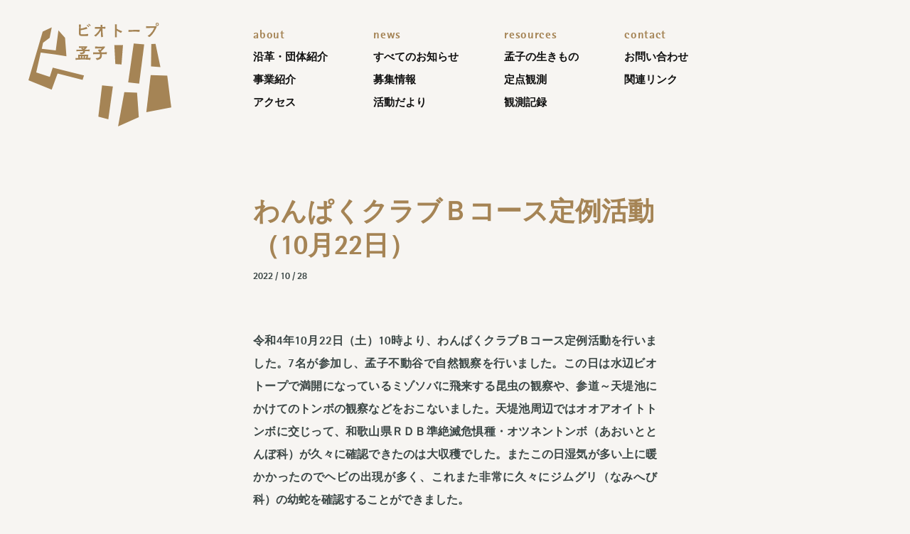

--- FILE ---
content_type: text/css
request_url: https://mo-ko.jp/wp-content/themes/biotopemoko/css/main.css?v=2
body_size: 14919
content:
body{font-family:"Rotis II Sans W02","游ゴシック体",YuGothic,"游ゴシック","Yu Gothic",sans-serif;font-weight:600}*{-webkit-font-feature-settings:"lnum";font-feature-settings:"lnum";-webkit-font-smoothing:antialiased;-moz-osx-font-smoothing:grayscale}h1,h2,h3,h4,h5,h6{font-weight:600}.en,#site-header .gnav-block .ttl{font-size:107%;letter-spacing:.04em}.caps{letter-spacing:.08em}.bold,.wyswyg h2{font-weight:600}.h0,.top-sec .en-ttl,#site-header .en-ttl{font-size:58px;line-height:58px}.h1,#page-wrapper .page-header .page-ttl,.top-sec .top-sec-ttl{font-size:37px;line-height:48px}.h2,.life-sec .life-sec-ttl,.wyswyg h2{font-size:24px;line-height:40px}.h3,.contact-submit input[type=submit],dl.contact dt,.wyswyg h3,.top-lives-ttl,#site-header #showmenu,#site-header #closemenu{font-size:18px;line-height:32px}.bodycopy,#s,input[type=text],input[type=email],input[type=tel],textarea,input[type=submit],select,body,p{font-size:16px;line-height:32px}.subcopy,#site-header .gnav-block ul{font-size:15px;line-height:32px}.caption,dl.contact dt.required:after,.life-list .txt,.wyswyg .wp-caption .wp-caption-text,#page-wrapper .page-header .date,#resources.top-sec ul li .desc,#site-footer{font-size:13px;line-height:22px}@media only screen and (max-width: 640px){.h0,.top-sec .en-ttl,#site-header .en-ttl{font-size:36px;line-height:42px}.h1,#page-wrapper .page-header .page-ttl,.top-sec .top-sec-ttl{font-size:22px;line-height:32px}.h2,.life-sec .life-sec-ttl,.wyswyg h2{font-size:18px;line-height:28px}.h3,.contact-submit input[type=submit],dl.contact dt,.wyswyg h3,.top-lives-ttl,#site-header #showmenu,#site-header #closemenu{font-size:16px;line-height:24px}.bodycopy,#s,input[type=text],input[type=email],input[type=tel],textarea,input[type=submit],select,body{font-size:15px}.caption,dl.contact dt.required:after,.life-list .txt,.wyswyg .wp-caption .wp-caption-text,#page-wrapper .page-header .date,#resources.top-sec ul li .desc,#site-footer{font-size:12px;line-height:18px}}@media print,screen and (min-width: 641px){.row .col{float:left;margin-left:2%}.row .col:first-child{margin-left:0}.row .col.grid1of4{width:23.5%}.row .col.grid2of4{width:49%}.row .col.grid3of4{width:74.5%}.row .col.grid3of4 .col.grid1of3{width:31.46%}.row .col.grid3of4 .col.grid2of3{width:65.73%}.row .col.center{float:none;margin-left:auto;margin-right:auto}.row .col.right{float:right;margin-left:auto;margin-right:0}.row .col .col-inner{padding:0 20px}}@media only screen and (max-width: 640px){.row .col{margin-bottom:32px}}.mt-0{margin-top:0 !important}.mt-half{margin-top:16px !important}.mt-1{margin-top:32px !important}.mt-2{margin-top:64px !important}.mt-3{margin-top:96px !important}.mt-4{margin-top:128px !important}.mb-0{margin-bottom:0 !important}.mb-half{margin-bottom:16px !important}.mb-1{margin-bottom:32px !important}.mb-1half{margin-bottom:48px !important}.mb-2{margin-bottom:64px !important}.mb-3{margin-bottom:96px !important}.mb-4{margin-bottom:128px !important}.nomargin{margin:0 !important}.pt-0{padding-top:0 !important}.pb-0{padding-bottom:0 !important}.pb-half{padding-bottom:16px !important}.pt-half{padding-top:16px !important}.pt-1{padding-top:32px !important}.pt-1half{padding-top:48px !important}.pt-2{padding-top:64px !important}.pb-1{padding-bottom:32px !important}.pb-1half{padding-bottom:48px !important}.pb-2{padding-bottom:64px !important}html{color:#3c4746;font-size:15px;line-height:1}audio,canvas,iframe,img,svg,video{vertical-align:middle}fieldset{border:0;margin:0;padding:0}textarea{resize:vertical}body{color:#3c4746;margin:0 20px;background:#f7f5f2}@media print,screen and (min-width: 641px){body{min-width:1100px}}@media print{body{width:1280px}}h1,h2,h3,h4,h5,h6,ul,ol,dl,dt,dd,p{margin:0;list-style:none;padding:0}p{text-align:justify}a:link,a:visited{color:#111}@media print,screen and (min-width: 641px){a:link:hover,a:visited:hover{color:#a58455}}img{line-height:1;max-width:100%;height:auto}input[type=text],input[type=email],input[type=tel],textarea,input[type=submit],select{font-weight:700;outline:none;display:inline-block;border:1px solid #a58455;border-radius:32px;box-sizing:border-box;padding:8px 16px}input[type=text],input[type=email],input[type=tel],textarea,input[type=submit]{border:1px solid #a58455;min-width:8em}select{-webkit-appearance:none;-moz-appearance:none;appearance:none;background-image:url(../img/icon-down.svg);background-repeat:no-repeat;background-size:15px 15px;background-position:right 16px center;background-color:#fff;border:1px solid #a58455;padding-right:38.4px}input[type=submit]{background:#a58455;color:#fff}@media only screen and (max-width: 640px){input[type=submit]{width:100%}}@media print,screen and (min-width: 641px){body .sp{display:none}}@media only screen and (max-width: 640px){body .pc{display:none}}ul.link-list,.top-sec .top-sec-content ul{border-bottom:1px solid #a58455}ul.link-list li,.top-sec .top-sec-content ul li{border-top:1px solid #a58455;padding:16px 0}ul.link-list li a,.top-sec .top-sec-content ul li a{text-decoration:none;display:block;position:relative;padding-right:2em}ul.link-list li a:before,.top-sec .top-sec-content ul li a:before{content:"";display:block;width:22px;height:22px;background:#a58455 url(../img/icon-bullet.svg) no-repeat center;position:absolute;right:0;top:50%;-webkit-transform:translateY(-50%);transform:translateY(-50%);border-radius:11px;transition:.2s all}@media only screen and (max-width: 640px){ul.link-list li a:hover:before,.top-sec .top-sec-content ul li a:hover:before{right:-8px}}.wp-pagenavi{clear:both;margin:64px 0}.wp-pagenavi a,.wp-pagenavi span{display:inline-block;text-decoration:none;border:1px solid #a58455;line-height:32px;height:32px;width:32px;text-align:center;margin-right:16px;border-radius:32px;color:#a58455}.wp-pagenavi span.current{background:#a58455;color:#fff}@media screen and (min-width: 641px){.wp-pagenavi a:hover{background:#b89c75;color:#fff}}.btn{display:inline-block}.btn a{display:inline-block;text-decoration:none;min-width:4em;padding:8px 1em;background:#a58455;border-radius:999px;color:#fff}@media print,screen and (min-width: 641px){.btn a:hover{background:#b89c75;color:#fff}}@media only screen and (max-width: 640px){.btn a{padding:4px 1em}}.clearfix:before,.row:before,.clearfix:after,.row:after{content:" ";display:table}.clearfix:after,.row:after{clear:both}.clearfix,.row{*zoom:1}#site-header{position:relative}#site-header .logo a{display:block;width:80%}#site-header .gnav-block .ttl{color:#a58455}#site-header .gnav-block ul a{text-decoration:none;white-space:nowrap}#site-header .en-ttl{color:#a58455;position:absolute;right:0;top:-16px;-webkit-transform:rotate(90deg) translate(100%, 100%);transform:rotate(90deg) translate(100%, 100%);-webkit-transform-origin:right bottom;transform-origin:right bottom}.home #site-header .en-ttl{display:none}@media print,screen and (min-width: 641px){#site-header{padding:32px 0;margin-bottom:64px}#site-header .col-inner{display:flex}#site-header .gnav-block{margin-right:64px}}@media only screen and (max-width: 640px){#site-header{padding:32px 0 0}#site-header .logo a{width:45%}.home #site-header{margin-bottom:16px}.home #site-header .logo a{width:62%}#site-header #gnav{position:fixed;left:0;top:0;z-index:9;width:100%;height:100%;padding:32px 20px 0;box-sizing:border-box;overflow:auto;-webkit-overflow-scrolling:touch;background:#f7f5f2;display:none}.menushown #site-header #gnav{display:block}#site-header #gnav .home{width:45%;margin-bottom:32px}#site-header #gnav .gnav-block{width:50%;float:left;margin-bottom:32px;padding-left:1em;box-sizing:border-box}#site-header .en-ttl{display:none}#site-header #showmenu,#site-header #closemenu{position:fixed;right:20px;top:32px}#site-header #showmenu span,#site-header #closemenu span{display:inline-block;border-bottom:1px solid #a58455;color:#a58455}}#site-footer{margin-top:64px;border-top:1px solid #a58455;padding:16px 0 16px}.top-sec .en-ttl{color:#a58455;display:inline-block}.top-sec .top-sec-ttl{color:#a58455}.top-sec .top-sec-content p{margin-bottom:32px}.top-sec .top-sec-content .btns .btn{margin-right:16px;margin-bottom:16px}@media print,screen and (min-width: 641px){.top-sec{margin-bottom:128px}.top-sec .en-ttl{text-align:right;-webkit-transform:rotate(90deg) translate(-48px, -128px);transform:rotate(90deg) translate(-48px, -128px);-webkit-transform-origin:left bottom;transform-origin:left bottom}.top-sec .top-sec-ttl{margin-bottom:32px}}@media only screen and (max-width: 640px){.top-sec{margin-bottom:64px;position:relative;overflow:hidden}.top-sec .grid1of3{position:absolute;right:0;top:0}.top-sec .grid1of3 .en-ttl{-webkit-transform:rotate(90deg) translate(100%, -8px);transform:rotate(90deg) translate(100%, -8px);-webkit-transform-origin:right top;transform-origin:right top}.top-sec .grid2of3{padding-right:48px}.top-sec .top-sec-ttl{margin-bottom:16px}.top-sec .top-sec-content .btns .btn{margin:0 8px 8px 0}}@media only screen and (max-width: 640px){#resources.top-sec ul li .desc br{display:none}}@media only screen and (max-width: 640px){#resources.top-sec{margin-bottom:0}}#top-lives li{margin-bottom:16px}@media print,screen and (min-width: 641px){#top-lives{margin-top:-248px}}.top-lives-ttl{color:#a58455;margin-bottom:16px}#page-wrapper .page-header .page-ttl{color:#a58455}#page-wrapper .page-header .date{margin-top:8px}#page-wrapper .page-header .page-desc{margin-top:32px}#page-wrapper .page-eyecatch{margin-bottom:64px}@media print,screen and (min-width: 641px){#page-wrapper .page-header{margin-bottom:64px}#page-wrapper .page-eyecatch{margin-right:-20px}#page-wrapper .page-content{margin-bottom:96px}}@media only screen and (max-width: 640px){#page-wrapper .page-header{margin-bottom:32px}#page-wrapper .page-content{margin-bottom:64px}}.wyswyg h2:first-child,.wyswyg h3:first-child,.wyswyg p:first-child,.wyswyg ul:first-child,.wyswyg ol:first-child,.wyswyg blockquote:first-child{margin-top:0}.wyswyg h3,.wyswyg p{margin:32px 0}.wyswyg ul,.wyswyg ol,.wyswyg blockquote,.wyswyg .wp-caption{margin:64px 0}.privacy-policy .wyswyg ul{margin:32px 0}.wyswyg h2{color:#a58455;margin:64px 0 32px}.wyswyg h3{color:#a58455}.wyswyg p{text-align:justify}.wyswyg ul,.wyswyg ol{border-bottom:1px solid #a58455}.wyswyg ul li,.wyswyg ol li{border-top:1px solid #a58455;padding:16px 0}.wyswyg ul li a,.wyswyg ol li a{text-decoration:none;display:block;position:relative}.wyswyg ul li a:before,.wyswyg ol li a:before{content:"";display:block;width:22px;height:22px;background:#a58455 url(../img/icon-bullet.svg) no-repeat center;position:absolute;right:0;top:50%;-webkit-transform:translateY(-50%);transform:translateY(-50%);border-radius:11px;transition:.2s all}.wyswyg strong{background:#a58455;color:#fff}.wyswyg em{font-style:normal;color:#a58455}.wyswyg blockquote{padding-left:1em;border-left:1px solid #a58455;color:#a58455}.wyswyg blockquote p:last-child{margin-bottom:0}.wyswyg table{width:100%;border-bottom:1px solid #a58455}.wyswyg .wp-caption{max-width:100% !important}.wyswyg .wp-caption.alignleft,.wyswyg img.alignleft{float:left;margin-right:32px;text-align:left}.wyswyg .wp-caption.alignright,.wyswyg img.alignright{float:right;margin-left:32px;text-align:right}.wyswyg .wp-caption.alignright p{text-align:right}.wyswyg .wp-caption.aligncenter,.wyswyg .wp-caption.aligncenter p,.wyswyg img.aligncenter{display:block;margin-left:auto;margin-right:auto;text-align:center}.wyswyg .wp-caption .wp-caption-text{color:#a58455;text-align:center;margin-top:10.6666666667px}.wyswyg img.aligncenter{display:block;margin-left:auto;margin-right:auto}.wyswyg .wp-block-table td,.wyswyg .wp-block-table th{border:none}.wyswyg .iframe-wrapper{position:relative;margin-bottom:32px}.wyswyg .iframe-wrapper:before{content:"";display:block;padding-top:56.25%}.wyswyg .iframe-wrapper iframe{width:100%;height:100%;position:absolute;left:0;top:0}@media print,screen and (min-width: 641px){.wyswyg .wp-block-table table td,.wyswyg .wp-block-table table th,.wyswyg table td,.wyswyg table th{vertical-align:top;border-top:1px solid #a58455;padding:16px 0}.wyswyg .wp-block-table table td:first-child,.wyswyg .wp-block-table table th,.wyswyg table td:first-child,.wyswyg table th{padding-right:1.5em;white-space:nowrap}}@media only screen and (max-width: 640px){.wyswyg .wp-block-table table,.wyswyg .wp-block-table table tbody,.wyswyg .wp-block-table table tr,.wyswyg .wp-block-table table th,.wyswyg .wp-block-table table td,.wyswyg table,.wyswyg table tbody,.wyswyg table tr,.wyswyg table th,.wyswyg table td{display:block}.wyswyg .wp-block-table table tr,.wyswyg table tr{border-top:1px solid #a58455;padding:16px 0}.wyswyg .wp-block-table table th,.wyswyg .wp-block-table table td:first-child,.wyswyg table th,.wyswyg table td:first-child{color:#a58455}.wyswyg .wp-caption.alignleft,.wyswyg img.alignleft{float:none;margin-right:0}.wyswyg .wp-caption.alignright,.wyswyg img.alignright{float:none;margin-left:0}.wyswyg .wp-caption.alignleft,.wyswyg img.alignleft,.wyswyg .wp-caption.alignright,.wyswyg img.alignright{display:block;margin-left:auto;margin-right:auto}}#s{display:inline-block;outline:none;font-weight:700;border:1px solid #a58455;padding:10.6666666667px 32px;border-radius:99px;width:50%;box-sizing:border-box}@media only screen and (max-width: 640px){#s{width:100%}}form.life-search.search-by-date select+select,form.life-search.search-by-date input[type=submit]{margin-left:16px}form.life-search.search-by-date .from,form.life-search.search-by-date .dash,form.life-search.search-by-date .to{display:inline-block}form.life-search.search-by-date .dash{color:#a58455}@media only screen and (max-width: 640px){form.life-search input[type=submit]{margin-top:16px}form.life-search.search-by-date select+select{margin-left:8px}form.life-search.search-by-date h2{color:#a58455;margin-bottom:16px;display:inline-block;min-width:3em}form.life-search.search-by-date .from{margin-bottom:16px}}.life-sec .life-sec-ttl{color:#a58455;margin-bottom:48px}@media print,screen and (min-width: 641px){.life-sec{margin-bottom:96px}}@media only screen and (max-width: 640px){.life-sec{margin-bottom:64px}}.life-list .img{margin-bottom:8px}.life-list .txt{position:relative}.life-list li{width:22.75%;float:left;margin-left:3%;margin-bottom:16px}.life-list li:first-child,.life-list li:nth-child(4n+1){margin-left:0;clear:both}.home .life-list li{width:100%;float:none;margin:0}@media print,screen and (min-width: 641px){.life-list .txt .name{padding-right:5em}.life-list .txt .date{position:absolute;right:0;top:0}}@media only screen and (max-width: 640px){.life-list{display:flex;flex-wrap:wrap;justify-content:space-between}.life-list li{width:47%}}dl.contact input[type=text],dl.contact input[type=email],dl.contact input[type=tel],dl.contact textarea{width:100%;box-sizing:border-box}dl.contact dt{margin-bottom:8px;vertical-align:baseline}dl.contact dt.required:after{content:"（必須）";color:#a58455}dl.contact dd{margin-bottom:32px}

/*# sourceMappingURL=main.css.map */

--- FILE ---
content_type: image/svg+xml
request_url: https://mo-ko.jp/wp-content/themes/biotopemoko/img/logo.svg
body_size: 7631
content:
<svg xmlns="http://www.w3.org/2000/svg" viewBox="0 0 215.63 156.58" preserveAspectRatio="xMinYMid" width="" height=""><defs><style>.a{fill:#a58455;}</style></defs><polygon class="a" points="32.24 81.71 11.77 75.02 18.56 45 40.84 47.98 57.38 50.69 55.26 22.72 45.29 11.48 41.26 41.96 20.15 39.48 22.06 30.41 32.03 22.81 35.21 6.92 21.53 13.39 0 86.79 35.11 101.22 44.02 76.59 81.78 86.27 83.9 79.53 36.7 67.98 32.24 81.71"/><polygon class="a" points="142.76 33.76 129.72 33.87 131.2 62.4 140.54 63.03 142.76 33.76"/><polygon class="a" points="150.61 90.19 167.16 91.88 174.8 32.8 158.99 31.32 150.61 90.19"/><polygon class="a" points="185.51 32.06 185.09 66 199.3 67.17 191.87 31.85 185.51 32.06"/><polygon class="a" points="209.59 80 184.56 79.16 177.98 135.26 215.63 128.05 209.59 80"/><polygon class="a" points="144.78 104.93 135.34 156.58 166.63 142.58 163.98 105.67 144.78 104.93"/><polygon class="a" points="105.54 141.73 120.6 145.76 127.49 96.34 111.16 94.75 105.54 141.73"/><path class="a" d="M76.37,6.85c0,2.34-.08,4.65-.08,7,0,.95,0,1.88,0,2.83a3.81,3.81,0,0,0,.54,2.05,2.88,2.88,0,0,0,1.9,1.16,31.75,31.75,0,0,0,5.34.25c1.62,0,3.26,0,4.88-.15.2,0,.56,0,.77-.08s.33-.18.33-.64,0-1.31,0-1.82,0-.59-.29-.59-.92.15-1.23.18a40.63,40.63,0,0,1-6.31.48c-.59,0-1.16,0-1.75,0-.82-.05-1.64-.18-1.64-1.18V11.37a79.14,79.14,0,0,0,8.5-1.77c.33-.08.77-.23,1.1-.33s.49-.16.49-.41a1.15,1.15,0,0,0-.23-.57c-.26-.46-.59-1.08-.83-1.46-.1-.21-.18-.36-.41-.39s-.25,0-.48.16c-.47.2-1.13.51-1.36.59A37.21,37.21,0,0,1,79,8.86c0-1.62,0-3.21.1-4.83a9,9,0,0,0,.08-.92c0-.31-.1-.41-.46-.41s-1.7,0-2.21,0c-.21,0-.39.08-.39.34s.08.64.11,1C76.34,5,76.37,5.93,76.37,6.85Z"/><path class="a" d="M90.64,2.85c.31.26.54.49.87.8s.72.77,1,1.07.25.36.36.36S93,5,93.13,4.9s.41-.41.56-.59a.58.58,0,0,0,.18-.3c0-.16-.23-.36-.38-.52a11.5,11.5,0,0,0-1-.9,9.21,9.21,0,0,0-.9-.74c-.18-.13-.3-.23-.41-.23a.73.73,0,0,0-.33.23,4.66,4.66,0,0,0-.51.44s-.13.12-.13.18S90.38,2.65,90.64,2.85Z"/><path class="a" d="M88.41,4.42c.3.28.54.48.87.82s.72.77,1,1.08.26.35.36.35a.5.5,0,0,0,.29-.18c.2-.2.41-.41.56-.59a.66.66,0,0,0,.18-.3c0-.16-.23-.36-.39-.52a8.76,8.76,0,0,0-1-.89,10.81,10.81,0,0,0-.9-.75c-.18-.13-.31-.26-.41-.23s-.2.1-.33.21-.36.3-.52.46a.28.28,0,0,0-.12.18C88,4.16,88.15,4.21,88.41,4.42Z"/><path class="a" d="M99.36,19.45c.18.16,1,.7,1.62,1.08a1.68,1.68,0,0,0,.56.29,1.23,1.23,0,0,0,.52-.26c.48-.34,1.13-.93,1.38-1.13a29,29,0,0,0,5.88-7.57c.08,2.26.15,4.52.26,6.77,0,.8.1,1.59.1,2.39,0,.31-.05.64.31.64a20.24,20.24,0,0,0,2.28-.18c.21-.05.33-.07.33-.31,0-.43-.12-.87-.15-1.3s-.13-.88-.15-1.31c-.31-3.21-.41-6.42-.57-9.65.77,0,1.52,0,2.29.05.48,0,1,.08,1.46.08.23,0,.49,0,.56-.26s.08-.75.13-1.31.16-1,.16-1.1-.08-.26-.24-.26-.48.08-.69.1a35.06,35.06,0,0,1-3.69.18c0-.95.05-1.9.05-2.85,0-.41-.16-.46-.57-.46-.25,0-1.15,0-1.77.1-.25,0-.61,0-.61.34a5.59,5.59,0,0,0,.12.56,16.06,16.06,0,0,1,.18,2.29c-2.2,0-4.38,0-6.59,0-.39,0-.8,0-1.16,0-.2,0-.54,0-.74,0s-.28.17-.28.51,0,1.79,0,2.05,0,.34.28.34a7.52,7.52,0,0,0,1-.11c.87-.07,1.75-.13,2.62-.15,1.28,0,2.56,0,3.82,0a24.51,24.51,0,0,1-5.64,7.75,17.16,17.16,0,0,1-2.9,2.13c-.11.05-.39.16-.39.34S99.29,19.38,99.36,19.45Z"/><path class="a" d="M130.57,21.43a2.68,2.68,0,0,0,0,.46c0,.23.23.21.48.23.54,0,1.36,0,1.85,0,.28,0,.57,0,.57-.31,0-.69-.08-1.46-.11-2.16-.05-1.54,0-3.08,0-4.61V11.88a41.86,41.86,0,0,0,6,3.26.78.78,0,0,0,.44.11c.2,0,.38-.34.46-.47.28-.41.59-.87.87-1.36a1.52,1.52,0,0,0,.21-.51c0-.15-.31-.26-.44-.31-.61-.2-1.26-.38-1.87-.64A41.55,41.55,0,0,1,133.29,9V5.29a19.11,19.11,0,0,1,.13-2.11c0-.15.05-.3.05-.46,0-.38-.41-.36-.7-.36h-1.71c-.29,0-.54.05-.54.34s0,.33.07.48c0,.54.08,1.06.08,1.57V17.84C130.67,19,130.67,20.22,130.57,21.43Z"/><path class="a" d="M151.35,13.86c.34,0,.82-.08,1.18-.1,2.54-.21,5.06-.31,7.6-.31,1.82,0,3.62.08,5.41.2.62.06,1.47.21,1.88.21.23,0,.25-.28.28-.54.08-.56.13-1.13.23-1.74a3.66,3.66,0,0,0,0-.57c0-.28-.13-.28-.38-.28-1.39,0-2.77.1-4.16.13h-4.9c-1.52,0-3.26.13-4.8.13a9.58,9.58,0,0,1-1.31-.06c-.36,0-.74-.12-1.1-.12-.16,0-.21.28-.21.41,0,.79,0,1.67,0,2.33C151.12,13.81,151.1,13.86,151.35,13.86Z"/><path class="a" d="M194.49,4.83a2.34,2.34,0,0,0,2.41-2.36A2.47,2.47,0,0,0,194.49,0a2.28,2.28,0,0,0-2.39,2.31A2.52,2.52,0,0,0,194.49,4.83Zm0-3.62a1.24,1.24,0,0,1,1.21,1.23,1.15,1.15,0,0,1-1.21,1.18,1.29,1.29,0,0,1-1.21-1.26A1.13,1.13,0,0,1,194.49,1.21Z"/><path class="a" d="M179.07,8.09c1.13-.11,2.28-.13,3.41-.16,2.46-.08,5.08-.1,7.55-.1a28.43,28.43,0,0,1-6.47,9.42,19.43,19.43,0,0,1-2.85,2.08c-.15.1-.59.3-.62.48s.26.29.39.39c.46.33.92.69,1.49,1.1a1.18,1.18,0,0,0,.54.31,1.42,1.42,0,0,0,.61-.31A18.56,18.56,0,0,0,186.61,18a38.14,38.14,0,0,0,6.14-9.8c.12-.26.53-1.16.79-1.82a2.76,2.76,0,0,0,.26-.8c0-.33-.18-.41-.49-.41-1,0-2.49.1-3.52.13-3.28.08-6.54,0-9.82,0-.39,0-.75-.06-1.13-.06s-.62-.07-.88-.07-.28.23-.28.51V7.68c0,.33,0,.51.31.51S178.73,8.11,179.07,8.09Z"/><path class="a" d="M93.77,52.91a3.47,3.47,0,0,0-.56.11c-.54.07-1.08.13-1.65.15s-1.31.1-2,.13c.15-1.13.25-1.62.48-3,.08-.36.41-1.57.41-1.72s-.33-.29-.56-.29H87.61c-1.44,0-2.85,0-4.29,0H78.14c-.87,0-1.74-.08-2.62-.08-.33,0-.59,0-.59.36A3.29,3.29,0,0,0,75,49a40.65,40.65,0,0,1,.31,4.28H73.55c-.41,0-.82,0-1.23,0a6.94,6.94,0,0,0-.77-.08c-.31,0-.31.13-.31.41v2c0,.15,0,.62.2.62a6.08,6.08,0,0,0,1-.21,34.26,34.26,0,0,1,3.67-.31c2-.05,4.08-.13,6.11-.13a87.71,87.71,0,0,1,9,.34c.62,0,1.18.2,1.82.2.33,0,.44-.41.46-.79a11.56,11.56,0,0,1,.31-1.62,2.46,2.46,0,0,0,.16-.59A.19.19,0,0,0,93.77,52.91Zm-16,.36c-.08-1.05-.16-2.07-.18-2.82.54,0,1.08,0,1.61-.05l0,2.9Zm5.26,0H81.63l0-2.9H83.3Zm4,0-1.59,0,.31-2.87c.56,0,1.13,0,1.69,0A20.87,20.87,0,0,1,87,53.27Z"/><path class="a" d="M72.49,42.8c0,.34,0,.39.26.41S74,43.06,74.47,43c1-.07,2-.1,3.08-.12,1.67-.06,3.34-.06,5-.06a5.34,5.34,0,0,1,.06.62,1.3,1.3,0,0,1-.85,1.28,14.71,14.71,0,0,1-3.64.44c-.26,0-.7,0-.72.15s.23.47.36.62c.33.44.59.82.89,1.18.08.1.39.51.54.51a3,3,0,0,0,1-.07,11.89,11.89,0,0,0,3.19-.77A2.93,2.93,0,0,0,85.2,45a5.91,5.91,0,0,0,.18-1.52,3.76,3.76,0,0,0,0-.59c.8,0,1.57,0,2.34,0,1,0,1.92.08,2.87.15.34,0,.85.11,1.18.11s.34-.21.41-.52.18-.82.34-1.36a1.85,1.85,0,0,0,.12-.54c0-.2-.2-.23-.43-.23-.51,0-.93.08-1.41.11-1,0-2,.12-3,.12s-1.87,0-2.82,0a18.67,18.67,0,0,0,1.54-1.33,17.92,17.92,0,0,0,1.82-2.08,2.64,2.64,0,0,0,.43-1.13c0-.52-.59-.54-.95-.54-1.77,0-3.56.08-5.33.08-1.59,0-3.62,0-5.21-.11l-.82,0c-.21,0-.29.18-.26.59V37.7c0,.33,0,.43.33.43a5,5,0,0,0,.59-.07A16.39,16.39,0,0,1,79,38h5.82c-.23.23-.46.46-.69.67a7.07,7.07,0,0,1-.77.64,10.21,10.21,0,0,0-1.28-.88,1.84,1.84,0,0,0-.82-.3c-.13,0-.31.15-.57.3s-.77.57-.92.67a.44.44,0,0,0-.28.34c0,.18.38.28.54.3a5.1,5.1,0,0,1,1.64,1.08l-6.42,0c-.74,0-2.05-.13-2.44-.13s-.36.23-.36.56Z"/><path class="a" d="M110.86,49.09a14.15,14.15,0,0,0-.1-1.74c1.07,0,2.15,0,3.26,0,.89,0,1.77.08,2.64.15l.8.08c.12,0,.33.08.46.08s.2-.36.25-.62c.06-.43.21-1.2.31-1.69a4.38,4.38,0,0,0,.16-.67c0-.26-.21-.2-.41-.2-.47,0-.93.1-1.39.12-.92.06-1.85.13-2.77.13l-3.85.11a10.74,10.74,0,0,0-.59-1.49A29.08,29.08,0,0,0,112,41.19a33.94,33.94,0,0,0,3.11-3.65,2.71,2.71,0,0,0,.51-1c0-.51-.49-.54-.87-.54-1.18,0-2.37.08-3.55.08s-2.43,0-3.67,0c-1.92,0-3.79.05-5.72-.12-.15,0-.46-.08-.77-.08s-.28.1-.31.56v2.11c0,.36,0,.51.29.51s.59-.08.82-.1a24.2,24.2,0,0,1,2.67-.16c2,0,4.28,0,6.36-.05a13.29,13.29,0,0,1-2.67,2.47c-.13-.18-.31-.36-.46-.54s-.51-.52-.72-.52a2,2,0,0,0-.61.36c-.39.26-.83.59-1,.72s-.36.28-.36.49.46.54.62.67a6.13,6.13,0,0,1,1.61,2.44l-6.49,0c-.67,0-1.36,0-2-.08-.21,0-.59-.07-.8-.07s-.36.2-.36.56v1.82c0,.31,0,.59.41.59a13,13,0,0,0,1.39-.12c1-.08,1.87-.16,2.82-.18,1.9,0,3.8,0,5.7,0a10,10,0,0,1,.1,1.79c0,2-.82,3.39-2.67,3.83a22.78,22.78,0,0,1-2.92.48c-.18,0-.77.06-.77.26s.15.39.38.69.54.85.88,1.34c.15.25.23.56.59.56a2.92,2.92,0,0,0,.61-.07,14.1,14.1,0,0,0,1.82-.47C109.6,54.61,110.81,52.71,110.86,49.09Z"/></svg>
